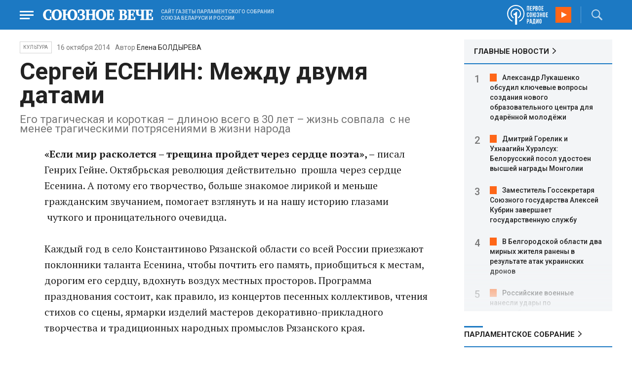

--- FILE ---
content_type: text/html; charset=UTF-8
request_url: https://www.souzveche.ru/articles/culture/25181/
body_size: 14486
content:

<!DOCTYPE html>
<html lang="ru">

<head>
    <title>Сергей ЕСЕНИН: Между двумя датами - Союзное Вече</title>

    <meta charset="UTF-8" />
    <meta http-equiv="Content-Type" content="text/html; charset=utf-8">
    <meta http-equiv="X-UA-Compatible" content="IE=edge" />
    <meta name="viewport" content="width=device-width">
    <meta name="referrer" content="origin">

    <meta name="yandex-verification" content="5971b1c0ef0230e2" />
    <meta name="zen-verification" content="o9ZuOFuPAR5zU5cAhcc0XUgr4xZVhqG823jhh3jEoEvXHsXLhPPcFSKHXurw61Ag" />

    <link rel="stylesheet" href="/local/templates/2023/css/animate.css" type="text/css" />
    <link rel="stylesheet" href="/local/templates/2023/css/main.css?21" type="text/css" />

    <link rel="icon" href="/local/templates/2023/favicon.ico" type="image/x-icon">
    <meta property="og:image" content="https://www.souzveche.ru/upload/iblock/954/7_pol_snegina.jpg" />
    <meta property="og:title" content="Сергей ЕСЕНИН: Между двумя датами - Союзное Вече" />
    <meta property="og:description" content="
" />


    <script src="/local/templates/2023/js/jquery.min.js"></script>
    <script src="/local/templates/2023/js/main.js?21"></script>

    <link rel="preconnect" href="https://fonts.googleapis.com">
    <link rel="preconnect" href="https://fonts.gstatic.com" crossorigin>
    <link href="https://fonts.googleapis.com/css2?family=PT+Serif:ital,wght@0,400;0,700;1,400;1,700&family=Roboto:wght@400;500;700&display=swap" rel="stylesheet">

    <meta http-equiv="Content-Type" content="text/html; charset=UTF-8" />
<meta name="robots" content="index, follow" />
<meta name="keywords" content="союзное государство, статья, публикация, статьи, публикации" />
<meta name="description" content="
&amp;lt;div style=&amp;quot;line-height: 19.2000007629395px;&amp;quot;&amp;gt;&amp;lt;span style=&amp;quot;line-height: 19.2000007629395px;&amp;quot;&amp;gt;Его трагическая и короткая &ndash; длиною всего в 30 лет – жизнь совпала  с не менее трагическими потрясениями в жизни народа&amp;lt;/span&amp;gt;&amp;lt;/div&amp;gt;
 " />
<link href="/local/templates/2023/styles.css?1698480964832" type="text/css"  data-template-style="true"  rel="stylesheet" />
<script src="/local/templates/2023/components/custom/radio/.default/script.js?1698480964323"></script>

</head>

<body>
        <div class="page_wrapper agr">

            <!-- Header start -->
        <div class="headline_clear flex"></div>
        <div class="header bblue fixed w100">
            <div class="menu_more bblue h100 fixed fadeInLeft animated" id="menu_more">
                <div class="auto anim">
                <ul class="f16"><li><b>РУБРИКИ</b></li><li><a href="/articles/politics/">Первые лица</a></li><li><a href="/articles/tribune_deputy/">Парламентское Собрание</a></li><li><a href="/articles/economy/">Экономика</a></li><li><a href="/articles/community/">Общество</a></li><li><a href="/articles/science/">Наука</a></li><li><a href="/articles/culture/">Культура</a></li><li><a href="/articles/sport/">Спорт</a></li><li><a href="/articles/tourism/">Туризм</a></li><li><a href="/articles/laws_and_rights/">Вопрос-ответ</a></li><li><a href="/videonews/"><span style="padding-top: 16px;">Видео</span></a></li></ul><ul class="f14"><li><b>О НАС</b></li><li><a href="/about/">О сайте</a></li><li><a href="/contacts/">Контакты</a></li><li><a href="/rules/">Правовая информация</a></li></ul>                </div>

                <div class="socium flex row bblue">
                    <a target="_blank" href="https://vk.com/souzveche"><img src="/local/templates/2023/i/header/vk.svg" /></a>
                    <a target="_blank" href=""><img src="/local/templates/2023/i/header/ok.svg" /></a>
                    <a target="_blank" href="https://www.youtube.com/channel/UCeme9Tyhq3FxWDzDa1PlYMA"><img src="/local/templates/2023/i/header/youtube.svg" /></a>
                    <a target="_blank" href="https://t.me/souz_veche"><img src="/local/templates/2023/i/header/tg.svg" /></a>
                    <a target="_blank" href="https://dzen.ru/ru_by?share_to=link"><img src="/local/templates/2023/i/header/zen2.svg"></a>
                    <a target="_blank" href="https://max.ru/ru_by"><svg width="22" height="21" viewBox="0 0 25 24" fill="none" xmlns="http://www.w3.org/2000/svg"><path fill-rule="evenodd" clip-rule="evenodd" d="M12.3405 23.9342C9.97568 23.9342 8.87728 23.5899 6.97252 22.2125C5.76041 23.762 1.94518 24.9672 1.77774 22.9012C1.77774 21.3535 1.42788 20.0492 1.04269 18.6132C0.570922 16.8544 0.0461426 14.898 0.0461426 12.0546C0.0461426 5.27426 5.6424 0.175079 12.2777 0.175079C18.913 0.175079 24.1153 5.52322 24.1153 12.1205C24.1153 18.7178 18.7474 23.9342 12.3405 23.9342ZM12.4368 6.03673C9.20791 5.86848 6.68817 8.0948 6.13253 11.5794C5.6724 14.465 6.48821 17.9812 7.18602 18.1582C7.51488 18.2416 8.35763 17.564 8.87711 17.0475C9.73154 17.5981 10.712 18.0245 11.8019 18.0813C15.1168 18.254 18.0544 15.6761 18.228 12.382C18.4016 9.08792 15.7517 6.20946 12.4368 6.03673Z" fill="currentColor"></path></svg></a>
                </div>
            </div>


            <div class="wrapper pl0">
                <div class="flex between row ">
                    <div class="flex row center">
                        <a href="javascript:void(0);" class="menu p15 anim" id="menu"></a>
                        <a href="/" class="logo flex center"><img src="/local/templates/2023/i/header/logo.svg" /></a>
                        <p class="flex ml15 wordmark f10"><b>САЙТ ГАЗЕТЫ ПАРЛАМЕНТСКОГО СОБРАНИЯ СОЮЗА БЕЛАРУСИ И РОССИИ</b></p>
                    </div>
                    <div class="flex row center">
                        
<audio id="FirstUnionRadio_Source">
	<source src="https://souz.hostingradio.ru:80/souz128.mp3?radiostatistica=souzveche" type="audio/mp3">
</audio>
<div class="radio flex row center active">
    <span class="icon"><img src="/local/templates/2023/i/header/radio.svg"></span>
    <a id="FirstUnionRadio" class="play flex anim" href="javascript:void(0);"></a>
</div>
                        <div class="search flex center" id="search">
                            <form class="form fadeInRight animated" action="/search/">
                                <input class="text f18" type="text" name="q" placeholder="Поиск по сайту" >
                                <input class="submit f14" type="submit" value="Найти">
                            </form>
                            <a class="flex center anim" href="javascript:void(0);"></a>
                        </div>
                    </div>
                </div>
            </div>
        </div>
        <!-- Header end -->

        

<div class="article_block">
	<div class="wrapper main flex row between start">
						

<article class="left flex column start article">
    <div class="flex row tagblock center wrap">
        <a class="tag f10 anim uppercase" href="/articles/culture/">Культура</a>
        <time class="time f14" datetime="2014-10-16T00:00:00+04:00">16 октября 2014</time>
									<p class="author">Автор <a href="#"><a href="/authors/elena_boldyreva/">Елена БОЛДЫРЕВА</a></a></p>					
					    </div>
    <h1>Сергей ЕСЕНИН: Между двумя датами</h1>
    <h4>
<div style="line-height: 19.2000007629395px;"><span style="line-height: 19.2000007629395px;">Его трагическая и короткая &ndash; длиною всего в 30 лет – жизнь совпала  с не менее трагическими потрясениями в жизни народа</span></div>
 </h4>

    <div class="flex column body_article">
		
		<div class="p">
		
<div><span style="line-height: 19.2000007629395px;"><b>&laquo;Если мир расколется &ndash; трещина пройдет через сердце поэта&raquo;, –</b> писал Генрих Гейне. Октябрьская революция действительно  прошла через сердце Есенина. А потому его творчество, больше знакомое лирикой и меньше гражданским звучанием, помогает взглянуть и на нашу историю глазами  чуткого и проницательного очевидца.</span></div>
 
<div>   </div>
 
<div>Каждый год в село Константиново Рязанской области со всей России приезжают поклонники таланта Есенина, чтобы почтить его память, приобщиться к местам, дорогим его сердцу, вдохнуть воздух местных просторов. Программа празднования состоит, как правило, из концертов песенных коллективов, чтения стихов со сцены, ярмарки изделий мастеров декоративно-прикладного творчества и традиционных народных промыслов Рязанского края. </div>
 
<div>   </div>
 
<div>Этот год не стал исключением – как всегда, украсил праздник исполнением песен на стихи Есенина песенно-инструментальный ансамбль «Радуница», который отметил в прошлом году свой 30-летний юбилей. Этот коллектив назван по первому сборнику стихов Есенина и входит в штат музея-заповедника. Художественный руководитель ансамбля Александр Ермаков сказал: <b>«Есенин – самый музыкальный поэт, на его стихи написано более 5 тысяч музыкальных произведений, более 300 композиторов обратились к его творчеству. Поэтому мы даже вступили в Ассоциацию музыкальных музеев. И делаем все для того, чтобы популяризировать имя великого поэта – с музыкой стихи звучат еще сокровенней». </b></div>
 
<div>   </div>
 
<div>В Доме культуры села Константиново на празднике состоялся концерт исполнителя русских романсов, заслуженного  артиста России Олега Погудина. Его манера исполнения романсов изысканна и проникновенна. Артист-интеллектуал тонко чувствует есенинский материал и способен емко выразить, чем особенен Есенин для русской поэзии и России вообще. <b>«У Есенина особая интонация, очень живая, певучая и естественная, –</b> сказал Олег.<b> – В начале XX века народная поэзия была в моде, ее искали, конструировали, под нее было много подделок. А Есенин был самим собой. Его талант – очень русский, народный, в нем нет никакой фальши. Поэтому Есенина принимают не только на родине, в его поэзию влюбляются в столицах. Стоит заметить, что он и сам стремился в город и вырвался туда, как только у него получилось. И с городом был связан, и городом жил, ему это было интересно. Бесспорно, стихи его корнями из деревни, но они очень понятны и в городе. Со временем его поэзия начинает формировать эстетику русского языка. Ну а поскольку в славянской традиции народ и язык – синонимы, то русский язык без есенинской интонации немыслим».</b></div>
 
<div>   </div>
 
<div>С интересом смотрелся спектакль Московского музыкального театра «Амадей» «Анна Снегина» по поэме Есенина. Его премьера состоялась 12 лет назад на фестивале «Музыкальное лето в Константинове». <b>«Я чувствую себя просветленным... Так много и легко пишется в жизни очень редко», – писал с Кавказа Есенин в конце 1924 года Галине Бениславской. На юге поэт создал несколько шедевров, в том числе «Анну Снегину»,</b> – этот период в его творчестве можно сравнить с «болдинской осенью» Пушкина. Замысел одного из лучших произведений Есенина родился после поездок в Константиново весной и летом 1924 года – действие «Анны Снегиной» происходит на родине поэта. В образе героини угадываются черты помещицы Лидии Ивановны Кашиной. В ее константиновском «доме с мезонином» сейчас находится музей поэмы «Анна Снегина». </div>
 
<div>   </div>
 
<div>П<span style="line-height: 19.2000007629395px;">оэма неоднократно инсценировалась в 1979-1982 годах в России и Италии. Одноименная опера А.Н. Холминова ставилась в разных городах, а в 70-м был снят фильм по опере Г. Агафонникова. В спектакле театра «Амадей» драматические актеры работают рядом с музыкантами, звучит музыка Г. Свиридова, С. Рахманинова, А. Вертинского, а также Е. Астафьевой. Это позднее произведение Есенина до последнего времени не входило в школьную программу. Сам поэт считал поэму одной из вершин своего творчества. </span></div>
 
<div>   </div>
 
<div>В течение долгого времени официальное советское литературоведение не замечало Сергея Есенина, до конца 50-х годов прошлого века, до так называемой оттепели, его почти не издавали под предлогом «упадочности» есенинской поэзии, о нем не упоминали в школьном курсе литературы и уж, конечно, не изучали его творчество. Поэзия Есенина не вписывалась в советское видение мира и никак не соответствовала советским понятиям об искусстве. Разве могла официальная критика допустить школьников, например, к таким строкам из «Анны Снегиной»:</div>
 
<div>«А все это, значит, безвластье.</div>
 
<div>Прогнали царя&hellip;</div>
 
<div>Так вот…</div>
 
<div>Посыпались все напасти</div>
 
<div>На наш неразумный народ.</div>
 
<div>Открыли зачем-то остроги,</div>
 
<div>Злодеев пустили лихих.</div>
 
<div>Теперь на большой дороге</div>
 
<div>Покою не знай от них.</div>
 
<div>Таких теперь тысячи стало</div>
 
<div>Творить на свободе гнусь.</div>
 
<div>Пропала Расея, пропала…</div>
 
<div>Погибла кормилица Русь!»</div>
 
<div>   </div>
 
<div>…Чтобы проникнуться пониманием гения Сергея Есенина, нужно обязательно прогуляться по высокому берегу Оки, по живописным холмам и оврагам, посмотреть на поля и луга, знакомые нам по его стихам. Как заметил первый директор музея-заповедника С.А. Есенина Владимир  Астахов: <b>«Есенинские экспонаты – это природа!» </b>А нынешний директор Борис Иогансон рассказал: <b>«Ежегодно у нас проходит до 100 мероприятий, включая различные фестивали – музыкальные, поэтические, художественные, детские, отмечаем и календарные праздники – Рождество, Пасху, Масленицу. Празднуем День музеев, День памяти, но главным почитаем, конечно, Всероссийский Есенинский праздник поэзии. Праздники сопровождаются интерактивными программами – «Вспомнил я деревенское детство», «Дом с голубыми ставнями» и другими. Зрители остаются довольны. Об этом свидетельствуют цифры – в 2010 году посещаемость была 200 тысяч человек, а сейчас уже более 300 тысяч».</b></div>
 		</div>

        <div style="text-align: right; opacity: 0.5">
    <script src="https://yastatic.net/share2/share.js"></script>
    <div class="ya-share2" data-curtain data-color-scheme="blackwhite" data-services="vkontakte,odnoklassniki,telegram,viber,whatsapp"></div>
</div>

	        <div class="flex row tagblock last center">
				<a class="tag f10 anim uppercase" href="/search/?tags=Сергей+Есенин" title="Вывести материалы по тегу &laquo;Сергей Есенин&raquo;">Сергей Есенин</a> <a class="tag f10 anim uppercase" href="/search/?tags=юбилей" title="Вывести материалы по тегу &laquo;юбилей&raquo;">юбилей</a> <a class="tag f10 anim uppercase" href="/search/?tags=память" title="Вывести материалы по тегу &laquo;память&raquo;">память</a>	        </div>	
			
	</div>
</article>


<div class="right flex column start ">
        <div class="flex column main_news w100">
        <h2 class="h2"><a href="/news/">ГЛАВНЫЕ НОВОСТИ</a></h2>
            <div class="block auto">
    <ol>
     	
    	<li><a href="/news/99610/">Александр Лукашенко обсудил ключевые вопросы создания нового образовательного центра для одарённой молодёжи</a></li>
     	
    	<li><a href="/news/99609/">Дмитрий Горелик и Ухнаагийн Хурэлсух: Белорусский посол удостоен высшей награды Монголии</a></li>
     	
    	<li><a href="/news/99608/">Заместитель Госсекретаря Союзного государства Алексей Кубрин завершает государственную службу</a></li>
     	
    	<li><a href="/news/99607/">В Белгородской области два мирных жителя ранены в результате атак украинских дронов</a></li>
     	
    	<li><a href="/news/99604/"> Российские военные нанесли удары по энергообъектам, используемым в интересах ВСУ</a></li>
     	
    	<li><a href="/news/99602/">Александр Лукашенко: Проверка боеготовности армии продлится до весны</a></li>
     	
    	<li><a href="/news/99597/">Александр Лукашенко рассказал о своей поездке на автомобиле с искусственным интеллектом</a></li>
     	
    	<li><a href="/news/99596/">Александр Лукашенко обсудил создание образовательного центра для одарённой молодёжи</a></li>
     	
    	<li><a href="/news/99592/">Олег Гайдукевич: У любой собаки прав больше, чем у Зеленского</a></li>
     	
    	<li><a href="/news/99591/">Владелец пекарни «Машенька» рассказал о подарке Путина и новых десертах в меню</a></li>
     	
    	<li><a href="/news/99590/">Владимир Путин проведёт встречу с верховным правителем Малайзии в Санкт-Петербурге</a></li>
     	
    	<li><a href="/news/99589/">Силы ПВО за ночь сбили 40 украинских беспилотников над российскими регионами</a></li>
     	
    	<li><a href="/news/99595/">Белорусская футбольная сборная в марте сыграет с Арменией и Кипром</a></li>
     	
    	<li><a href="/news/99594/">Александр Лукашенко обозначил приоритеты сотрудничества Беларуси и Индии</a></li>
     	
    	<li><a href="/news/99593/">Россия выдала согласие на назначение Юрия Селиверстова послом Беларуси</a></li>
        </ol>
</div>
    </div>
    
    
<div class="flex column w100">
    <h2 class="h2 v2 uppercase"><a href="/articles/tribune_deputy/">Парламентское Собрание</a></h2>
    <div class="flex column stars">
        <span class="imgzoom cursor">
            <img src="/upload/iblock/27f/y2ii6hmq8eb02bhv40yscnx4jgmd8db0/izobrazhenie_2026_01_26_131829526.png" >
        </span>
        <h3 class="h3"><a href="/articles/our-union/99603/">Депутаты Парламентского Собрания составили рецепт для союзной медицины</a></h3>
        <p>Равный доступ к получению
медпомощи, правило «золотого часа», внедрение ИИ, перспективные методы
профилактики, диагностики и лечения, сотрудничество регионов – в Гродно прошло Заседание
комиссии ПС по здравоохранению</p>
        <time class="time f12" datetime="2026-01-26T12:17:56+03:00">26 января 2026, 12:17</time>
    </div>
</div>

    
<div class="flex column w100">
    <h2 class="h2 v2 uppercase"><a href="/articles/politics/">Политика</a></h2>
    <div class="flex column stars">
        <span class="imgzoom cursor">
            <img src="/upload/iblock/a7f/5rkq0cfu72s8spuxxu6vaixnfqsgx414/1-SkCe3RXfcuAPWAzNAcrl5oiWS25rx46S.jpg" >
        </span>
        <h3 class="h3"><a href="/articles/politics/99605/">Вячеслав ВОЛОДИН: Счета иноагентов - под контролем</a></h3>
        <p>
	 &nbsp;Вся финансовая и прочая деятельность тех, кто предал нашу страну будет под наблюдением
</p>
        <time class="time f12" datetime="2026-01-26T14:45:33+03:00">26 января 2026, 14:45</time>
    </div>
</div>

    <div class="flex column w100">
        <h2 class="h2 v2"><a href="/articles/mneniya/">МНЕНИЯ</a></h2>
<div class="flex row wrap minds between">
    <div class="flex column">
        <div class="flex row mind">
            <div class="img"><img src="/upload/iblock/a8c/1rx3mbwfehss58z24mk0i0ios8y5hwsc/Vasilev-Panyukov.jpg"></div>
            <div class="text">
                <blockquote><a href="/articles/mneniya/99587/"> Татьянин день как день ВДВ </a></blockquote>
                <p class="name">Михаил Васильев</p>
                                <p class="more">Студенты
до революции в этот день безнаказанно буянили именем императрицы И в этом был
глубокий смысл</p>
                            </div>
        </div>
    </div>
    <div class="flex column">
        <div class="flex row mind">
            <div class="img"><img src="/upload/iblock/00a/ebv5hh7cyq4ivefz6zs5redum6duyoqa/Balobin_Udaltsov.jpg"></div>
            <div class="text">
                <blockquote><a href="/articles/mneniya/99585/"> Медали не пахнут</a></blockquote>
                <p class="name">Андрей Удальцов</p>
                                <p class="more">Дух
честной борьбы из них просто выветрился</p>
                            </div>
        </div>
    </div>
    <div class="flex column">
        <div class="flex row mind">
            <div class="img"><img src="/upload/iblock/538/xpu6736364mn8ivpmqk98xrl95qdepzo/Kristina-Vorobyeva.jpg"></div>
            <div class="text">
                <blockquote><a href="/articles/mneniya/99583/"> Как украсть миллиард. И не один, а целых три!</a></blockquote>
                <p class="name">Кристина Воробьёва</p>
                                <p class="more"><p>
	 Или гениальная финансовая махинация Председателя Банка «Открытие»
</p></p>
                            </div>
        </div>
    </div>
</div>
    </div>
            <div class="flex column three">
            <h2 class="h2 v2"><a href="">ТЕЛЕГРАМ RUBY. ОПЕРАТИВНО</a></h2>
            <ul class="flex column between ruby">
                            <li class="flex column">
                    <a href="https://t.me/souz_veche" target="_blank" rel="nofollow">Российские вооруженные силы вошли в тройку самых мощных в мире по состоянию на начало 2026 года, свидетельствуюте данные рейтинга Global Firepower</a>
                    <time class="time f12" datetime="2026-01-26T11:49:04+03:00">26 января 2026, 11:49</time>
                </li>
                            <li class="flex column">
                    <a href="https://t.me/souz_veche" target="_blank" rel="nofollow">Совет ЕС утвердил запрет на импорт российского СПГ с 2027-го и трубопроводного газа из России с 30 сентября 2027-го.</a>
                    <time class="time f12" datetime="2026-01-26T12:33:59+03:00">26 января 2026, 12:33</time>
                </li>
                            <li class="flex column">
                    <a href="https://t.me/souz_veche" target="_blank" rel="nofollow">Зеленский задерживает установление мира на Украине, заявил Кирилл Дмитриев:</a>
                    <time class="time f12" datetime="2026-01-26T13:17:04+03:00">26 января 2026, 13:17</time>
                </li>
                            <li class="flex column">
                    <a href="https://t.me/souz_veche" target="_blank" rel="nofollow">Минск получил от Москвы агреман (согласие) на назначение Селиверстова послом Беларуси в РФ, сообщили в российском МИД</a>
                    <time class="time f12" datetime="2026-01-26T13:39:13+03:00">26 января 2026, 13:39</time>
                </li>
                            <li class="flex column">
                    <a href="https://t.me/souz_veche" target="_blank" rel="nofollow">Бойцы «Азова»* сдались в плен под Димитровом вместе с темнокожим командиром Даниэлем</a>
                    <time class="time f12" datetime="2026-01-26T14:26:04+03:00">26 января 2026, 14:26</time>
                </li>
                            <li class="flex column">
                    <a href="https://t.me/souz_veche" target="_blank" rel="nofollow">Получающих гражданство РФ обяжут предоставлять справку об отсутствии судимости</a>
                    <time class="time f12" datetime="2026-01-26T15:07:04+03:00">26 января 2026, 15:07</time>
                </li>
                            <li class="flex column">
                    <a href="https://t.me/souz_veche" target="_blank" rel="nofollow">Путин находится в Эрмитаже</a>
                    <time class="time f12" datetime="2026-01-26T15:41:03+03:00">26 января 2026, 15:41</time>
                </li>
                            <li class="flex column">
                    <a href="https://t.me/souz_veche" target="_blank" rel="nofollow">Президент России встретился с Верховным правителем Малайзии султаном Ибрагимом</a>
                    <time class="time f12" datetime="2026-01-26T15:59:04+03:00">26 января 2026, 15:59</time>
                </li>
                            <li class="flex column">
                    <a href="https://t.me/souz_veche" target="_blank" rel="nofollow">Работа столичного аэропорта парализована из-за сбоя у системы регистрации Leonardo</a>
                    <time class="time f12" datetime="2026-01-26T17:04:03+03:00">26 января 2026, 17:04</time>
                </li>
                            <li class="flex column">
                    <a href="https://t.me/souz_veche" target="_blank" rel="nofollow">Венгрия и Словакия обратятся в суд, чтобы отменить план, запрещающий Евросоюзу импортировать газ из России.</a>
                    <time class="time f12" datetime="2026-01-26T17:41:04+03:00">26 января 2026, 17:41</time>
                </li>
                        </ul>
        </div>
        </div>

	</div>
</div>

<div class="blueline bblue jcenter flex article">
    <div class="flex row wrapper between center">
        <div class="flex row buttons between wrap body_article">
            <a target="_blank" href="https://vk.com/souzveche"><img src="/local/templates/2023/i/header/bvk.svg">вк</a>
<a target="_blank" href="https://ok.ru/souzveche" style__="letter-spacing: -1px; font-family: 'PT Serif Narrow'"><img src="/local/templates/2023/i/header/bok.svg">ок</a>
<a target="_blank" href="https://www.youtube.com/channel/UCeme9Tyhq3FxWDzDa1PlYMA"><img src="/local/templates/2023/i/header/byou.svg">youtube</a>
<a target="_blank" href="https://t.me/souz_veche"><img src="/local/templates/2023/i/header/btg.svg">telegram</a>
<a target="_blank" href="https://dzen.ru/ru_by?share_to=link"><img src="/local/templates/2023/i/header/bzen2.svg">ru–by</a>
<a target="_blank" href="https://max.ru/ru_by"><img src="/local/templates/2023/i/header/bmax.jpg" style="width: 22px; height: 22px;">MAX</a>

        </div>
    </div>
</div>


<div class="wrapper readmore">
    <div class="flex column between body_article">
        <h2>Читайте также</h2>
        <div class="in flex row start auto stretch">
            <div class="flex column stars between">
                <div>
    			                    <span class="imgzoom cursor">
                        <img src="/upload/iblock/07b/se74xb2onrdcu3eei2ikvu5t6eq9kju5/izobrazhenie_2026_01_26_173937494.png">
                    </span>
    			                    <h3 class="h3"><a href="/articles/community/99611/">Александр Лукашенко: Будущее, о котором грезили фантасты, наступило</a></h3>
                </div>

                <div class="bottom flex center">
                    <a class="tag f10 anim uppercase" href="/articles/community/">Общество</a>
                    <time class="time f12" datetime="2026-01-26T16:24:10+03:00">26 января 2026</time>
                </div>
            </div>
            <div class="flex column stars between">
                <div>
    			                    <span class="imgzoom cursor">
                        <img src="/upload/iblock/273/xtpo8j81xwubkidjkp46rpu7a08zs0zu/izobrazhenie_2026_01_02_193549982.png">
                    </span>
    			                    <h3 class="h3"><a href="/articles/community/99246/">Скользить, взлетать и мягко приземляться</a></h3>
                </div>

                <div class="bottom flex center">
                    <a class="tag f10 anim uppercase" href="/articles/community/">Общество</a>
                    <time class="time f12" datetime="2026-01-17T19:34:00+03:00">17 января 2026</time>
                </div>
            </div>
            <div class="flex column stars between">
                <div>
    			                    <span class="imgzoom cursor">
                        <img src="/upload/iblock/27f/y2ii6hmq8eb02bhv40yscnx4jgmd8db0/izobrazhenie_2026_01_26_131829526.png">
                    </span>
    			                    <h3 class="h3"><a href="/articles/our-union/99603/">Депутаты Парламентского Собрания составили рецепт для союзной медицины</a></h3>
                </div>

                <div class="bottom flex center">
                    <a class="tag f10 anim uppercase" href="/articles/our-union/">Союзное</a>
                    <time class="time f12" datetime="2026-01-26T12:17:56+03:00">26 января 2026</time>
                </div>
            </div>
            <div class="flex column stars between">
                <div>
    			                    <span class="imgzoom cursor">
                        <img src="/upload/iblock/27f/y2ii6hmq8eb02bhv40yscnx4jgmd8db0/izobrazhenie_2026_01_26_131829526.png">
                    </span>
    			                    <h3 class="h3"><a href="/articles/our-union/99603/">Депутаты Парламентского Собрания составили рецепт для союзной медицины</a></h3>
                </div>

                <div class="bottom flex center">
                    <a class="tag f10 anim uppercase" href="/articles/our-union/">Союзное</a>
                    <time class="time f12" datetime="2026-01-26T12:17:56+03:00">26 января 2026</time>
                </div>
            </div>
            <div class="flex column stars between">
                <div>
    			                    <span class="imgzoom cursor">
                        <img src="/upload/iblock/3e1/izptc7ut2cm04ecns96xxuk911t5t8m9/izobrazhenie_2026_01_14_163421098.png">
                    </span>
    			                    <h3 class="h3"><a href="/articles/our-union/99375/">Сергей РАЧКОВ об отношениях между нашими странами: «Выполняем союзнические обязательства и делаем это честно»</a></h3>
                </div>

                <div class="bottom flex center">
                    <a class="tag f10 anim uppercase" href="/articles/our-union/">Союзное</a>
                    <time class="time f12" datetime="2026-01-14T16:31:54+03:00">14 января 2026</time>
                </div>
            </div>
            <div class="flex column stars between">
                <div>
    			                    <span class="imgzoom cursor">
                        <img src="/upload/iblock/a7f/5rkq0cfu72s8spuxxu6vaixnfqsgx414/1-SkCe3RXfcuAPWAzNAcrl5oiWS25rx46S.jpg">
                    </span>
    			                    <h3 class="h3"><a href="/articles/politics/99605/">Вячеслав ВОЛОДИН: Счета иноагентов - под контролем</a></h3>
                </div>

                <div class="bottom flex center">
                    <a class="tag f10 anim uppercase" href="/articles/politics/">Политика</a>
                    <time class="time f12" datetime="2026-01-26T14:45:33+03:00">26 января 2026</time>
                </div>
            </div>
        </div>
    </div>
</div>


        <!-- footer -->
        <div class="grayline jcenter flex">
            <div class="flex row wrapper between center jcenter uppercase">
<a href="/about/">О сайте</a><a href="/contacts/">Контакты</a><a href="/authors/">Авторы</a><a href="/rules/">Правовая информация</a>            </div>
        </div>

        <div class="footer jcenter flex bblue">
            <div class="flex row wrapper between start ">
                <div class="flex row p18">
                    <img src="/local/templates/2023/i/header/footer.png" >
                </div>
                <div class="flex row between  text">
                    <div class="flex column   ">
                        <p>© 1991-2026 «Союзное Вече». Сетевое издание зарегистрировано роскомнадзором, свидетельство эл № фc77-52606 от 25 января 2013 года. </p>
                        <p>Вся информация, размещенная на веб-сайте www.souzveche.ru, охраняется в соответствии с законодательством РФ об авторском праве и международными соглашениями.</p>
                    
                        <p style="opacity: 0.25; cursor: pointer; display: none;"><a rel="nofollow" onclick="toOldDesign();">Старый дизайн</a></p>
                        <script>
                            function toOldDesign()
                            {
                                document.cookie='DESIGN2023=N;path=/; SameSite=None; Secure;'
                                document.location.reload();
                            }
                        </script>
                    </div>
                    <div class="flex column   ">
                        <p>127015, г. Москва, ул. Новодмитровская, д. 2Б, 7 этаж, помещение 701 <br>Главный редактор Камека Светлана Владимировна <br>Первый зам. главного редактора Раковская Лариса Павловна</p>
                        <p>Приобретение авторских прав: 8 (495) 637-64-88 (доб.8800)</p>
                    </div>
                </div>
            </div>
        </div>

        <script>
            $(document).ready(function () {
                $(window).on('load', function(){ 
                    // Выравнивает главные новости относительно главного модуля 
                    $('.main_news').height($('.main_block').height() - 30);
                });
            });	
        </script>
    </div>

<!-- Yandex.Metrika counter -->
<script type="text/javascript" >
   (function(m,e,t,r,i,k,a){m[i]=m[i]||function(){(m[i].a=m[i].a||[]).push(arguments)};
   m[i].l=1*new Date();
   for (var j = 0; j < document.scripts.length; j++) {if (document.scripts[j].src === r) { return; }}
   k=e.createElement(t),a=e.getElementsByTagName(t)[0],k.async=1,k.src=r,a.parentNode.insertBefore(k,a)})
   (window, document, "script", "https://mc.yandex.ru/metrika/tag.js", "ym");

   ym(32231609, "init", {
        clickmap:true,
        trackLinks:true,
        accurateTrackBounce:true,
        webvisor:true
   });
</script>
<noscript><div><img src="https://mc.yandex.ru/watch/32231609" style="position:absolute; left:-9999px;" alt="" /></div></noscript>
<!-- /Yandex.Metrika counter -->

<script>
	(function(i,s,o,g,r,a,m){i['GoogleAnalyticsObject']=r;i[r]=i[r]||function(){
			(i[r].q=i[r].q||[]).push(arguments)},i[r].l=1*new Date();a=s.createElement(o),
		m=s.getElementsByTagName(o)[0];a.async=1;a.src=g;m.parentNode.insertBefore(a,m)
	})(window,document,'script','https://www.google-analytics.com/analytics.js','ga');
	ga('create', 'UA-89163769-1', 'auto');
	ga('send', 'pageview');
</script>


<!--LiveInternet counter--><script>
new Image().src = "https://counter.yadro.ru/hit?r"+
escape(document.referrer)+((typeof(screen)=="undefined")?"":
";s"+screen.width+"*"+screen.height+"*"+(screen.colorDepth?
screen.colorDepth:screen.pixelDepth))+";u"+escape(document.URL)+
";h"+escape(document.title.substring(0,150))+
";"+Math.random();</script><!--/LiveInternet-->

</body>

</html>

--- FILE ---
content_type: image/svg+xml
request_url: https://www.souzveche.ru/local/templates/2023/i/header/menu.svg
body_size: 80
content:
<svg xmlns="http://www.w3.org/2000/svg" width="28" height="17" viewBox="360 21 28 17"><path d="M360 38v-3h20.276v3H360Zm0-7v-3h28v3h-28Zm0-7v-3h28v3h-28Z" fill="#fff" fill-rule="evenodd" data-name="icon"/></svg>